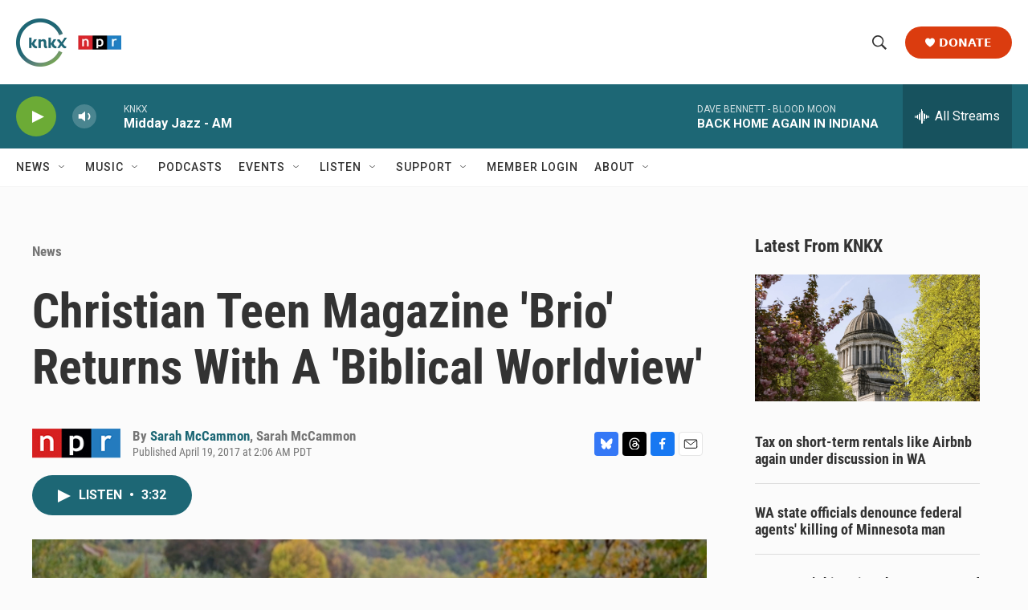

--- FILE ---
content_type: text/html; charset=utf-8
request_url: https://www.google.com/recaptcha/api2/aframe
body_size: 184
content:
<!DOCTYPE HTML><html><head><meta http-equiv="content-type" content="text/html; charset=UTF-8"></head><body><script nonce="3FejZBRPM2b7M77X42MloQ">/** Anti-fraud and anti-abuse applications only. See google.com/recaptcha */ try{var clients={'sodar':'https://pagead2.googlesyndication.com/pagead/sodar?'};window.addEventListener("message",function(a){try{if(a.source===window.parent){var b=JSON.parse(a.data);var c=clients[b['id']];if(c){var d=document.createElement('img');d.src=c+b['params']+'&rc='+(localStorage.getItem("rc::a")?sessionStorage.getItem("rc::b"):"");window.document.body.appendChild(d);sessionStorage.setItem("rc::e",parseInt(sessionStorage.getItem("rc::e")||0)+1);localStorage.setItem("rc::h",'1769620815131');}}}catch(b){}});window.parent.postMessage("_grecaptcha_ready", "*");}catch(b){}</script></body></html>